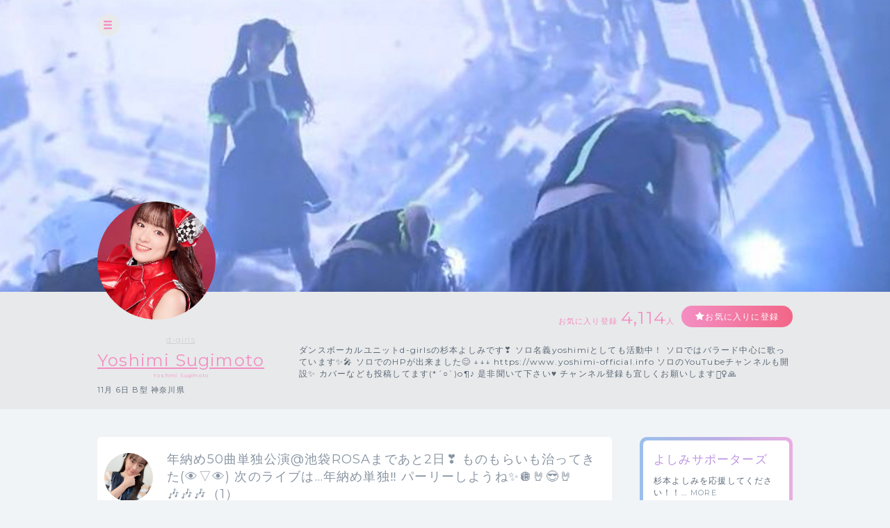

--- FILE ---
content_type: text/html; charset=UTF-8
request_url: https://cheerz.cz/artist/918/community?page=6
body_size: 12007
content:
<!DOCTYPE html>
<html lang="ja">
<head>
<script>
var dimension1 = 'guest';
var userId = '';
window.dataLayer = window.dataLayer || [];
dataLayer.push({
  'user_dimension': dimension1,
  'user_id': userId
});
<!-- Google Tag Manager -->
(function(w,d,s,l,i){w[l]=w[l]||[];w[l].push({'gtm.start':
new Date().getTime(),event:'gtm.js'});var f=d.getElementsByTagName(s)[0],
j=d.createElement(s),dl=l!='dataLayer'?'&l='+l:'';j.async=true;j.src=
'https://www.googletagmanager.com/gtm.js?id='+i+dl;f.parentNode.insertBefore(j,f);
})(window,document,'script','dataLayer','GTM-M934DTV');
</script>
<!-- End Google Tag Manager -->
<meta charset="utf-8">
<title>Yoshimi Sugimoto：コミュニティ - CHEERZ -</title>
<meta name="viewport" content="width=device-width, initial-scale=1, maximum-scale=1, user-scalable=no, minimal-ui">
<meta name="format-detection" content="telephone=no">
<meta http-equiv="X-UA-Compatible" content="IE=edge">
<meta name="keywords" content="ファンクラブ,ファンサイト,コミュニティ,SNS,チアーズ,CHEERZ,Yoshimi Sugimoto">
<meta name="description" content="ダンスボーカルユニットd-girlsの杉本よしみです❣️
ソロ名義yoshimiとしても活動中！
ソロではバラード中心に歌っています✨🎤

ソロでのHPが出来ました😊
↓↓↓
https://www.yoshimi-official.info

ソロのYouTubeチャンネルも開設✨
カバーなども投稿してます(*´○`)o¶♪
是非聞いて下さい♥️
チャンネル登録も宜しくお願いします🙇‍♀️🙏">
<meta name="image" content="ダンスボーカルユニットd-girlsの杉本よしみです❣️
ソロ名義yoshimiとしても活動中！
ソロではバラード中心に歌っています✨🎤

ソロでのHPが出来ました😊
↓↓↓
https://www.yoshimi-official.info

ソロのYouTubeチャンネルも開設✨
カバーなども投稿してます(*´○`)o¶♪
是非聞いて下さい♥️
チャンネル登録も宜しくお願いします🙇‍♀️🙏">
<meta name="csrf-token" content="o3PLDdp37w4maxP457bZqvd71n6dGp0eHLtnBhwE">
<meta property="og:locale" content="ja_JP" />
<meta property="og:locale:alternate" content="en_US" />
<meta property="og:type" content="article">
<meta property="og:site_name" content="CHEERZ">
<meta property="og:title" content="Yoshimi Sugimoto：コミュニティ - CHEERZ -">
<meta property="og:description" content="ダンスボーカルユニットd-girlsの杉本よしみです❣️
ソロ名義yoshimiとしても活動中！
ソロではバラード中心に歌っています✨🎤

ソロでのHPが出来ました😊
↓↓↓
https://www.yoshimi-official.info

ソロのYouTubeチャンネルも開設✨
カバーなども投稿してます(*´○`)o¶♪
是非聞いて下さい♥️
チャンネル登録も宜しくお願いします🙇‍♀️🙏">
<meta property="og:url" content="http://cheerz.cz/">
<meta property="og:image" content="https://cheerz.cz/assets/cheerz/img/en/facebook_og.jpg">
<meta name="apple-itunes-app" content="app-id=931749940">
<link rel="alternate" hreflang="ja" href="https://cheerz.cz/" />
<link rel="shortcut icon" href="/favicon.ico" type="image/x-icon">
<link rel="canonical" href="http://cheerz.cz/" />
<link rel="apple-touch-icon" href="/assets/cheerz/img/apple-touch-icon.png">

<link media="all" type="text/css" rel="stylesheet" href="https://cheerz.cz/assets/cheerz/css/public/style-default.css">
<link href="https://fonts.googleapis.com/css?family=Montserrat:400,600,700,800,900" rel="stylesheet">
<script src="https://ajax.googleapis.com/ajax/libs/jquery/2.1.3/jquery.min.js"></script>
<script src="https://cdnjs.cloudflare.com/ajax/libs/jsrender/0.9.90/jsrender.min.js"></script>
<script src="https://cheerz.cz/assets/cheerz/js/iscroll.js"></script>
<script src="https://cheerz.cz/assets/cheerz/js/readmore.js"></script>
<script src="https://cdnjs.cloudflare.com/ajax/libs/twitter-bootstrap/3.3.7/js/bootstrap.min.js"></script>
<script src="https://cdn.jsdelivr.net/npm/gasparesganga-jquery-loading-overlay@2.1.2/dist/loadingoverlay.min.js"></script>
<script src="https://cheerz.cz/assets/cheerz/js/csrf-error-handler.js?v=1732526297"></script>
<!-- HTML5 Shim and Respond.js IE8 support of HTML5 elements and media queries -->
<!-- WARNING: Respond.js doesn't work if you view the page via file:// -->
<!--[if lt IE 9]>
    <script src="https://oss.maxcdn.com/html5shiv/3.7.2/html5shiv.min.js"></script>
    <script src="https://oss.maxcdn.com/libs/respond.js/1.4.2/respond.min.js"></script>
<![endif]-->


</head>
    <body class="drawer drawer--left">
    <!-- Google Tag Manager (noscript) -->
<noscript><iframe src="https://www.googletagmanager.com/ns.html?id=GTM-M934DTV"
height="0" width="0" style="display:none;visibility:hidden"></iframe></noscript>
<!-- End Google Tag Manager (noscript) -->
        <div class="wrapper">
        <header>
    <div class="inner">
        <h1><a href="/">CHEERZ</a></h1>
        <nav>
            <ul>
                <li><a href="/" class="home">HOME</a></li>
                <li><a href="/timeline" class="timeline">タイムライン</a></li>
                <li><a href="/ranking" class="ranking">ランキング</a></li>
                <li><a href="https://scrambleweb.jp" target="_blank" class="article">記事・コラム</a></li>
                <li class="spMenu">
                                        <div class="login">
                        <a href="/login">LOGIN</a>
                    </div>
                                    </li>
            </ul>
        </nav>
        <div class="searchBox">
            <form method="GET" action="/search">
                <input type="text" name="keyword" class="search" placeholder="アーティスト・ユニット検索">
            </form>
        </div>
                <div class="login">
            <a href="/login">LOGIN</a>
        </div>
            </div>
</header>
        <div class="contentWrapper artist">
            <div class="container">
                <section class="artistHead">
    <div class="artistCover" style="background:url('https://d1jo5b1m9v3ic.cloudfront.net/image_manager/poster_cover/174277_20dc716bda44ed4cf295805076f03d8d.jpg') top center no-repeat;">
        <div class="inner">
            <div class="headerIcon">
                <div class="headerToggleBtn" id="toggleBtn"></div>
            </div>
                    </div>
    </div>
    <div class="inner">
        <div class="profileTop">
            <div class="artistDetail">
                <div class="thumb ">
                    <a href="/artist/918">
                        <img src="https://d1jo5b1m9v3ic.cloudfront.net/poster/profile/p918/53418e3d16571a49b1f26c1219864597-large.jpg">
                    </a>
                </div>
                <div class="profile">
                                            <p class="unitName">
                                                            <a href="/unit/148">d-girls</a>
                                                    </p>
                                        <p class="name"><a href="/artist/918">Yoshimi Sugimoto</a></p>
                    <p class="roman">Yoshimi Sugimoto</p>
                    <p class="profileInfo">
                                                                            11月
                                                                            6日
                                                                            B型
                                                                            神奈川県
                                            </p>
                                                        </div>
            </div>
            <div class="profileRight">
                <div class="btnArea">
                    <ul>
                        <li>
                            <p class="favoriteCount">お気に入り登録<span>4,114</span>人</p>
                        </li>
                        <li>
                            <div class="favoriteBtn">
                                                                    <a href="/login" class="btn large registered" data-fav-action="add">お気に入りに登録</a>
                                                            </div>
                        </li>
                    </ul>
                </div>
                <p class="profileTxt">
                    ダンスボーカルユニットd-girlsの杉本よしみです❣️
ソロ名義yoshimiとしても活動中！
ソロではバラード中心に歌っています✨🎤

ソロでのHPが出来ました😊
↓↓↓
https://www.yoshimi-official.info

ソロのYouTubeチャンネルも開設✨
カバーなども投稿してます(*´○`)o¶♪
是非聞いて下さい♥️
チャンネル登録も宜しくお願いします🙇‍♀️🙏
                </p>
            </div>
        </div>
    </div>
</section>
                <section class="columnTwo artistWrap">
                    <div class="inner">
                        <input id="leftContent" type="radio" name="tab_item" checked>
<label class="tab_item" for="leftContent">コミュニティ</label>
<input id="rightContent" type="radio" name="tab_item">
<label class="tab_item" for="rightContent">その他</label>
                        <div class="leftColumn tabContent" id="leftColumn_Content">
                            <div>
    <div class="contentsIndex community">
                <div id="ct-1812283" class="contentsBlock">
            <a href="/artist/community/show/1812283">
                <dl>
                    <dt class="thumb"><img src="https://d1jo5b1m9v3ic.cloudfront.net/item/i1847149/s2330239f74ab107e91331156d70ea4ba7d21d40f-large.jpg"></dt>
                    <dd>
                        <p class="ttl">年納め50曲単独公演@池袋ROSAまであと2日❣️

ものもらいも治ってきた(👁▽👁)
次のライブは…年納め単独‼️
パーリーしようね✨🪩🤘😎🤘🎶🎶🎶（1）</p>
                    </dd>
                </dl>
            </a>
                    </div>
                <div id="ct-1811860" class="contentsBlock">
            <a href="/artist/community/show/1811860">
                <dl>
                    <dt class="thumb"><img src="https://d1jo5b1m9v3ic.cloudfront.net/item/i1846713/s2329587f1dc5af7a1a6e239e62faa640cfd3fd79-large.jpg"></dt>
                    <dd>
                        <p class="ttl">年納め50曲単独公演@池袋ROSAまであと3日❣️

ワンマン前、最後のレッスン✨💃
歌って踊ることが楽しい😌
病院行ったりしんどい時もあるけどね～
心も体もスッキリする‼️
明日はライブだ(♥Ü♥)↑↑
会いに来てね💓( ˶&#039;ᵕ&#039;˶)⸝‪‪‎♡（1）</p>
                    </dd>
                </dl>
            </a>
                    </div>
                <div id="ct-1811351" class="contentsBlock">
            <a href="/artist/community/show/1811351">
                <dl>
                    <dt class="thumb"><img src="https://d1jo5b1m9v3ic.cloudfront.net/item/i1846186/s2328805f0fa01549776dbe5acc4949c079fb6215-large.jpg"></dt>
                    <dd>
                        <p class="ttl">年納め50曲単独公演@池袋ROSAまであと4日❣️

整形外科には行ったけど、痛みは出てないから心配しないでね～😌（1）</p>
                    </dd>
                </dl>
            </a>
                    </div>
                <div id="ct-1810956" class="contentsBlock">
            <a href="/artist/community/show/1810956">
                <dl>
                    <dt class="thumb"><img src="https://d1jo5b1m9v3ic.cloudfront.net/item/i1845779/s2328165f4101ca81396dd6717ccb71f0a027d641-large.jpg"></dt>
                    <dd>
                        <p class="ttl">年納め50曲単独公演@池袋ROSAまであと5日❣️

先日、喜屋武さんおすすめアイスを買ったんだけど、お店の外でたら極寒過ぎて買ったことを後悔したお写真📷💖笑（1）</p>
                    </dd>
                </dl>
            </a>
                    </div>
                <div id="ct-1810558" class="contentsBlock">
            <a href="/artist/community/show/1810558">
                <dl>
                    <dt class="thumb"><img src="https://d1jo5b1m9v3ic.cloudfront.net/item/i1845364/s2327506fa8341685dc5f1b243636cfda26cf0e3e-large.jpg"></dt>
                    <dd>
                        <p class="ttl">年納め50曲単独公演@池袋ROSAまであと6日❣️

꒰ঌ🎅🏻𝓜𝓮𝓻𝓻𝔂 𝓒𝓱𝓻𝓲𝓼𝓽𝓶𝓪𝓼🎄໒꒱
おととしのよしみちゃんサンタ😘（1）</p>
                    </dd>
                </dl>
            </a>
                    </div>
                <div id="ct-1810168" class="contentsBlock">
            <a href="/artist/community/show/1810168">
                <dl>
                    <dt class="thumb"><img src="https://d1jo5b1m9v3ic.cloudfront.net/item/i1844961/s2326798fc2ec8d08994954e89d9639e829bb8f1e-large.jpg"></dt>
                    <dd>
                        <p class="ttl">年納め50曲単独公演@池袋ROSAまであと7日❣️

✨𝙼𝚎𝚛𝚛𝚢 𝚇&#039;𝚖𝚊𝚜🎄.*
去年は猫サンタしてた…🎅🐱
生まれ変わったらペットになりたいです←（1）</p>
                    </dd>
                </dl>
            </a>
                    </div>
                <div id="ct-1809603" class="contentsBlock">
            <a href="/artist/community/show/1809603">
                <dl>
                    <dt class="thumb"><img src="https://d1jo5b1m9v3ic.cloudfront.net/item/i1844383/s2325998f28ad227e26be79d6deef2271dfbd7730-large.jpg"></dt>
                    <dd>
                        <p class="ttl">年納め50曲単独公演@池袋ROSAまであと8日❣️

今日…極寒だったねぇ…🥶
みんなあったかくして過ごしてね❤️‍🔥🥺（1）</p>
                    </dd>
                </dl>
            </a>
                    </div>
                <div id="ct-1809104" class="contentsBlock">
            <a href="/artist/community/show/1809104">
                <dl>
                    <dt class="thumb"><img src="https://d1jo5b1m9v3ic.cloudfront.net/item/i1843872/s2325270f1e0617bf90f3c9e50c9888ec0a0a9be0-large.jpg"></dt>
                    <dd>
                        <p class="ttl">年納め50曲単独公演@池袋ROSAまであと9日❣️

明日は観覧無料ライブ✨🎤
ソロもd‐girlsも楽しめちゃう(♥Ü♥)↑↑
絶対来てくれよな👍🏻💖



明日出演！

12/23
あいてぃがFes. vol.10 「Bright Christmas 2023 in タクロス」

会場 立川タクロス広場
時間 1部 開演13:00 2部 開演16:00
料金 無料

※斉東由奈は体調不良の為、出演致しません。（1）</p>
                    </dd>
                </dl>
            </a>
                    </div>
                <div id="ct-1808607" class="contentsBlock">
            <a href="/artist/community/show/1808607">
                <dl>
                    <dt class="thumb"><img src="https://d1jo5b1m9v3ic.cloudfront.net/item/i1843364/s2324575ff7a6e22cd90bde9e9cbedb0d53bd7528-large.jpg"></dt>
                    <dd>
                        <p class="ttl">年納め50曲単独公演@池袋ROSAまであと10日❣️

レッスンでした✨💃踊った踊った～あっという間にレッスン終わった～ワンマンの全貌が見えた…気がした！！！(≧o≦)↑↑💪（1）</p>
                    </dd>
                </dl>
            </a>
                    </div>
                <div id="ct-1808104" class="contentsBlock">
            <a href="/artist/community/show/1808104">
                <dl>
                    <dt class="thumb"><img src="https://d1jo5b1m9v3ic.cloudfront.net/item/i1842854/s2323816fc6255e8523e3792481a85b276366bfc2-large.jpg"></dt>
                    <dd>
                        <p class="ttl">年納め50曲単独公演@池袋ROSAまであと11日❣️

喜屋武さんが撮ってくれた📷✨映えた✌️笑
そしてありったけの防寒して行ったのに栃木は極寒でした🥶（1）</p>
                    </dd>
                </dl>
            </a>
                    </div>
                <div id="ct-1807564" class="contentsBlock">
            <a href="/artist/community/show/1807564">
                <dl>
                    <dt class="thumb"><img src="https://d1jo5b1m9v3ic.cloudfront.net/item/i1842300/s2323044f48e9c6e86f737aea7b92516d91bbab66-large.jpg"></dt>
                    <dd>
                        <p class="ttl">年納め50曲単独公演@池袋ROSAまであと12日❣️

今日も美味しいコーヒー屋さんを喜屋武さんに教えて貰ったよ✨☕️☺️🙏（1）</p>
                    </dd>
                </dl>
            </a>
                    </div>
                <div id="ct-1807145" class="contentsBlock">
            <a href="/artist/community/show/1807145">
                <dl>
                    <dt class="thumb"><img src="https://d1jo5b1m9v3ic.cloudfront.net/item/i1841870/s2322411fa745f43a5ac3190cbc4894f88e44209d-large.jpg"></dt>
                    <dd>
                        <p class="ttl">年納め50曲単独公演@池袋ROSAまであと13日❣️
極寒すぎる🥶冬嫌いすぎて朝眠過ぎて幻覚みたよ…(  ¯⌓¯)
お化けなんてないさ…お化けなんて嘘さ…寝ぼけた人が見間違えたのさ…状態でした👻笑（1）</p>
                    </dd>
                </dl>
            </a>
                    </div>
                <div id="ct-1806654" class="contentsBlock">
            <a href="/artist/community/show/1806654">
                <dl>
                    <dt class="thumb"><img src="https://d1jo5b1m9v3ic.cloudfront.net/item/i1841366/s2321655f7515a09a99620d808b472f7a14f93b46-large.jpg"></dt>
                    <dd>
                        <p class="ttl">年納め50曲単独公演@池袋ROSAまであと14日❣️

FC配信見てくれてありがとう💖☺️

今日のケバブ~~~✨🥙🤤
もう1個たべたかった←（1）</p>
                    </dd>
                </dl>
            </a>
                    </div>
                <div id="ct-1806167" class="contentsBlock">
            <a href="/artist/community/show/1806167">
                <dl>
                    <dt class="thumb"><img src="https://d1jo5b1m9v3ic.cloudfront.net/item/i1840861/s2320890f33235a0fdf7c575723b36f776598b481-large.jpg"></dt>
                    <dd>
                        <p class="ttl">年納め50曲単独公演@池袋ROSAまであと15日❣️
傷んだところ切ってもらったんだけど切りすぎたかしら…💇‍♀️
前髪増やした…子供っぽくなってしまった…👧🏻そりゃそうなるよね。（1）</p>
                    </dd>
                </dl>
            </a>
                    </div>
                <div id="ct-1805813" class="contentsBlock">
            <a href="/artist/community/show/1805813">
                <dl>
                    <dt class="thumb"><img src="https://d1jo5b1m9v3ic.cloudfront.net/item/i1840497/s2320340f1c477a9ea5d1009a688aeb0c6126e2b6-large.jpg"></dt>
                    <dd>
                        <p class="ttl">年納め50曲単独公演@池袋ROSAまであと16日❣️
心のエネルギーフル満タン❤️‍🔥
推しのパワーは偉大🥰🫰🏻
ワンマンに向けて頑張るぞ✨✊（1）</p>
                    </dd>
                </dl>
            </a>
                    </div>
                <div id="ct-1805294" class="contentsBlock">
            <a href="/artist/community/show/1805294">
                <dl>
                    <dt class="thumb"><img src="https://d1jo5b1m9v3ic.cloudfront.net/item/i1839975/s2319563fed8df9f51dd3e42c7d5e70a3749f62ee-large.jpg"></dt>
                    <dd>
                        <p class="ttl">ゼロサンクチュアリさん定期公演、ありがとうございました❣️🙇🏻‍♀️
平日の中、応援に来てくれて、ライブ
をあたたかく見て下さった皆さん、嬉しかったです💓‪🥺🫶（0）</p>
                    </dd>
                </dl>
            </a>
                    </div>
                <div id="ct-1804826" class="contentsBlock">
            <a href="/artist/community/show/1804826">
                <dl>
                    <dt class="thumb"><img src="https://d1jo5b1m9v3ic.cloudfront.net/item/i1839492/s2318873f80dae56cfe865c6520f59ec87644de0f-large.jpg"></dt>
                    <dd>
                        <p class="ttl">#三浦大知 さんのファンの方が寄贈されたスタフラ(フラスタ)🌸o｡.💐.｡o🌼o｡.💐.｡o🌸✻*
毎回思っておりますが...とんでもないクオリティ~~~感動❣️👏👏👏👏👏🥹（1）</p>
                    </dd>
                </dl>
            </a>
                    </div>
                <div id="ct-1804523" class="contentsBlock">
            <a href="/artist/community/show/1804523">
                <dl>
                    <dt class="thumb"><img src="https://d1jo5b1m9v3ic.cloudfront.net/item/i1839180/s2318358fe13f8ce34e5e6c1170d503046c7516ce-large.jpg"></dt>
                    <dd>
                        <p class="ttl">年納め単独公演@池袋ROSAまであと19日❣️
1日秒で終わっちゃうなぁ...(´・ε・｀)ﾑﾑﾑ
今年もあと2週間ぐらいで終わるのか...はやっ...（1）</p>
                    </dd>
                </dl>
            </a>
                    </div>
                <div id="ct-1803831" class="contentsBlock">
            <a href="/artist/community/show/1803831">
                <dl>
                    <dt class="thumb"><img src="https://d1jo5b1m9v3ic.cloudfront.net/item/i1838464/s2317248fefe6ad384672987b5d9240fdd38750b6-large.jpg"></dt>
                    <dd>
                        <p class="ttl">年納め単独公演@池袋ROSAまであと21日❣️
1日爆睡したらだいぶだる重感すっきりした～😴
明日からまた頑張るぞ~~~✨💪（1）</p>
                    </dd>
                </dl>
            </a>
                    </div>
                <div id="ct-1803428" class="contentsBlock">
            <a href="/artist/community/show/1803428">
                <dl>
                    <dt class="thumb"><img src="https://d1jo5b1m9v3ic.cloudfront.net/item/i1838055/s2316574f8a7ebf23095d7790286817743e583883-large.jpg"></dt>
                    <dd>
                        <p class="ttl">喜屋武さんにまた美味しいコーヒー屋さん教えて貰った💕👸🏻☕️
次のfeat.喜屋武里奈ライブはいつかなぁ？😌
16日の喜屋武カフェも宜しくね😘（1）</p>
                    </dd>
                </dl>
            </a>
                    </div>
            </div>
    <div class="pager">
        <ul>
            <li class="">
                <a href="/artist/918/community?page=1" id="pageFirst"><<</a>
            </li>
            <li class="">
                <a href="/artist/918/community?page=5" id="pagePrev"><</a>
            </li>
            
                                                                    <li class="">
                        <a href="/artist/918/community?page=2" id="page2">2</a>
                    </li>
                                                        <li class="">
                        <a href="/artist/918/community?page=3" id="page3">3</a>
                    </li>
                                                        <li class="">
                        <a href="/artist/918/community?page=4" id="page4">4</a>
                    </li>
                                                        <li class="">
                        <a href="/artist/918/community?page=5" id="page5">5</a>
                    </li>
                                                        <li class=" current">
                        <a href="/artist/918/community?page=6" id="page6">6</a>
                    </li>
                                                        <li class="">
                        <a href="/artist/918/community?page=7" id="page7">7</a>
                    </li>
                                                        <li class="">
                        <a href="/artist/918/community?page=8" id="page8">8</a>
                    </li>
                                                        <li class="">
                        <a href="/artist/918/community?page=9" id="page9">9</a>
                    </li>
                                                        <li class="">
                        <a href="/artist/918/community?page=10" id="page10">10</a>
                    </li>
                                        <li class="">
                <a href="/artist/918/community?page=7" id="pageNext">></a>
            </li>
            <li class="">
                <a href="/artist/918/community?page=146" id="pageLast">>></a>
            </li>
        </ul>
    </div>
</div>
<script>
$(function() {
    $('.tgTtip').on('click', function(e) {
        e.preventDefault();
        var threadId = $(this).data('thread-id');
        var anchor = $('<a></a>', {
            href: '#',
            text: $(this).attr('data-tooltip')
        });
        anchor.on('click', function(e) {
            e.preventDefault();
            if (window.confirm('このスレッドを削除してもよろしいですか？')) {
                $.ajax({
                    url: '/artist/community/delete',
                    type: 'POST',
                    data: {
                        '_token': $('meta[name="csrf-token"]').attr('content'),
                        'thread_id': threadId
                    }
                })
                .done(function(data, textStatus, jqXHR) {
                    if (data.error_code == 0) {
                        $('#ct-' + threadId).fadeOut('slow');
                    }
                })
                .always(function() {
                    $('.tgToolTip').remove();
                    $('.dummy').remove();
                });
            } else {
                window.alert('キャンセルされました');
                $('.tgToolTip').remove();
                $('.dummy').remove();
            }
        });
        $('body').append(
            $('<div></div>', {
                'class': 'tgToolTip'
            })
            .append($('<div></div>', {
                'class': 'close',
                text: 'x'
            }))
            .append($('<a></a>', {
                href: $(this).data('edit-endpoint'),
                text: '編集する'
            }))
            .append($('<br>'))
            .append(anchor)
        );

        if(navigator.userAgent.match(/(iPhone|iPad|iPod|Android)/)){
            var position = $(this).offset();
            var newPositionTop = position.top - 40;      // +数値で下方向へ移動
            var newPositionLeft = position.left - 80;   // +数値で右方向へ移動
        } else {
            var position = $(this).offset();
            var newPositionTop = position.top - 40;      // +数値で下方向へ移動
            var newPositionLeft = position.left - 40;   // +数値で右方向へ移動
        }

        $(".tgToolTip").css({'top': newPositionTop + 'px', 'left': newPositionLeft + 'px'});
        $('body').append('<div class="dummy"></div>');
    });

    $('body').on('click', '.dummy,.close', function() {
        $('.tgToolTip').remove();
        $('.dummy').remove();
    });
});
</script>
                        </div>
                        <div class="rightColumn tabContent" id="rightColumn_Content">
                            <div class="supportArea">
    <div class="supportInner ">
                
        <h3>よしみサポーターズ</h3>
        <p>
            杉本よしみを応援してください！！…
                        <a href="/support/show/918">MORE</a>
                    </p>
        <div class="supportBtn">
            <p>月額550円（税込）から<br>支援できます</p>
                        <a href="/support/show/918" class="btn purple">支援する</a>
                    </div>
                <div class="supporterList">
            <h4>SUPPORTER</h4>
            <ul>
                            </ul>
            <div class="moreBtn"><a href="/artist/918/supporter-list" class="btn gray">MORE</a></div>
        </div>
    </div>
</div>
<div class="communityArea">
    <h3 class="community">COMMUNITY</h3>
    <ul class="threadList">
                <li>
            <a href="/artist/community/show/1911139">
                久々の衣装を着て👗💞サラちゃんのドラム演奏で『μ&#039;s』さんのSnow halationを歌いました～...（0）
            </a>
        </li>
                <li>
            <a href="/artist/community/show/1910520">
                おはよー！
浴衣嬉しいテンションで調子に乗ってぶりっ子したの載せる(♥ŐωŐ♥)笑（0）
            </a>
        </li>
                <li>
            <a href="/artist/community/show/1910221">
                サラちゃん生誕ライブに向けてのレッスンでした💙☺️
9/9は池袋ROSA集合だよ✨🎂（1）
            </a>
        </li>
                <li>
            <a href="/artist/community/show/1910046">
                おはよ☀️
秋っぽくなってきたね🐿🌰🍁🍂（0）
            </a>
        </li>
                <li>
            <a href="/artist/community/show/1909830">
                セパレート浴衣を考案された方、天才✨👏🏻帯も楽❣️
平成的に言うとなんちゃって浴衣？✨👘 ...（0）
            </a>
        </li>
                <li>
            <a href="/artist/community/show/1909745">
                とりいそぎ💦
瀬戸万莉愛ちゃん主催✨🎤
ありがとうございました💕🙇🏻‍♀️（1）
            </a>
        </li>
                <li>
            <a href="/artist/community/show/1907002">
                Killer Tune SHIBUYA 2024 Vol.54
ありがとうございました❣️😊
みんなテンション高かった...（1）
            </a>
        </li>
                <li>
            <a href="/artist/community/show/1906499">
                夏が終わっちゃうね…🥺

思い出のマーニー風(自称)👒 ́-（0）
            </a>
        </li>
                <li>
            <a href="/artist/community/show/1904330">
                真仲美鳳ちゃん初主催ライブ『美鳳のお願いvol.1』ありがとうございました✨😊
初主催に呼...（2）
            </a>
        </li>
                <li>
            <a href="/artist/community/show/1903382">
                帰るまでが遠征❣️🚅💨
台風のおかげでグリーン車乗れた🥺💺←
新幹線で遠征出来るのもみんな...（0）
            </a>
        </li>
            </ul>
<div class="moreBtn"><a href='/artist/918/community' class="btn gray">MORE</a></div>
</div>
    <div class="fanRanking">
        <h3 class="ranking">Fan Ranking</h3>
        <ul>
                            <li>
                    <dl>
                        <dt><img src="https://d1jo5b1m9v3ic.cloudfront.net/user/profile/u702330faa76d36c3b5b3420b335cad14e14768e-small.jpg"></dt>
                        <dd>
                            kaz<br>
                            <span>1706 cheer</span>
                        </dd>
                    </dl>
                </li>
                            <li>
                    <dl>
                        <dt><img src="https://d1jo5b1m9v3ic.cloudfront.net/user/profile/u176489fb1899ceb9791600a125d676de6f3dac1-small.jpg"></dt>
                        <dd>
                            かずや2<br>
                            <span>1682 cheer</span>
                        </dd>
                    </dl>
                </li>
                            <li>
                    <dl>
                        <dt><img src="https://d1jo5b1m9v3ic.cloudfront.net/user/profile/u117490f83b1971a37a9d632ed175ef788bdb50d-small.jpg"></dt>
                        <dd>
                            はるき<br>
                            <span>1445 cheer</span>
                        </dd>
                    </dl>
                </li>
                            <li>
                    <dl>
                        <dt><img src="https://d1jo5b1m9v3ic.cloudfront.net/user/profile/u304026fbc09e99bcfd557001ecd0f1b3c9cda5e-small.jpg"></dt>
                        <dd>
                            杉本d-girls崎山サラ💙<br>
                            <span>30 cheer</span>
                        </dd>
                    </dl>
                </li>
                            <li>
                    <dl>
                        <dt><img src="https://d1jo5b1m9v3ic.cloudfront.net/user/profile/u300110f6870b53225b7044ecf1501abc6269103-small.jpg"></dt>
                        <dd>
                            ぽんち<br>
                            <span>17 cheer</span>
                        </dd>
                    </dl>
                </li>
                    </ul>
    </div>
    <div class="movie">
                    <div class="movieSet">
                <a href="#modalMovie" data-youtube-id="2I_AYob87HA" class="modalTrigger js-youtube">
                    <div class="thumb">
                        <p class="time">01:01</p>
                        <img src="https://i.ytimg.com/vi/2I_AYob87HA/hqdefault.jpg">
                    </div>
                    <p class="ttl">
                        [Trance Vocal Female] d-girls - CHANGE THE WORLD - English Ver. - Music Video [Japanese IDOL]
                    </p>
                </a>
            </div>
                    <div class="movieSet">
                <a href="#modalMovie" data-youtube-id="D4ZOS7jHjcE" class="modalTrigger js-youtube">
                    <div class="thumb">
                        <p class="time">01:01</p>
                        <img src="https://i.ytimg.com/vi/D4ZOS7jHjcE/hqdefault.jpg">
                    </div>
                    <p class="ttl">
                        yoshimi 『ありがとう』 MV / 歌詞 yoshimi / 曲 nao(I WiSH)
                    </p>
                </a>
            </div>
            </div>
    <div class="overlay overlayBlack" id="modalMovie">
        <div class="modalContainer">
            <div class="modalInner">
                <div class="modalMovieInner">
                    <section class="movieWrap">
                        <div class="inner">
                            <div class="youtube">
                                <div id="youtube"></div>
                            </div>
                        </div>
                    </section>
                    <button class="js-closeVideo closeButton" type="button"></button>
                </div>
            </div>
        </div>
    </div>
    <div class="linkArea">
                    <div class="linkBtn">
                <a href="http://d-girls.info/" class="btn" target="_blank">d-girlsホームページ☆</a>
            </div>
                    <div class="linkBtn">
                <a href="https://twitter.com/yoshimi_1106" class="btn" target="_blank">杉本よしみTwitter☆</a>
            </div>
                    <div class="linkBtn">
                <a href="https://www.yoshimi-official.info" class="btn" target="_blank">yoshimiホームページ★</a>
            </div>
                    <div class="linkBtn">
                <a href="https://www.youtube.com/channel/UC8euxj6m45YadeM7MpEcyHA" class="btn" target="_blank">d-girls YouTubeチャンネル</a>
            </div>
                    <div class="linkBtn">
                <a href="https://www.youtube.com/channel/UCjdjz3XNA_I1vH5Enz31GAw" class="btn" target="_blank">yoshimi  YouTube チャンネル</a>
            </div>
            </div>
                        </div>
                    </div>
                </section>
            </div>
        </div>
    </div>
    <div class="overlay" id="modalLogin">
    <div class="modalContainer">
        <div id="modalInner" class="modalInner">
            <div class="modalLoginInner">
                <section class="contentTtl">
                    <div class="inner">
                        <h2>ログイン</h2>
                    </div>
                </section>
                <section class="formWrap">
                    <div class="inner">
                        <form method="POST" action="https://cheerz.cz/ajax-login" accept-charset="UTF-8" class="form-signin form"><input name="_token" type="hidden" value="o3PLDdp37w4maxP457bZqvd71n6dGp0eHLtnBhwE">
                            <div class="formGroup">
                                <input id="inputEmail" placeholder="メールアドレス" autofocus="" name="email" type="email">
                            </div>
                            <div id="errorEmail" class="errorTxt"></div>
                            <div class="formGroup">
                                <input id="inputPassword" placeholder="Password" name="password" type="password" value="">
                            </div>
                            <div id="errorPassword" class="errorTxt"></div>
                            <div class="check">
                                <input class="checkbox" id="check01" name="remember_me" type="checkbox" value="1">
                                <label for="check01" class="checkboxTtl">ログイン情報を保持する</label>
                            </div>
                            <div class="transmition">
                                <button type="button" class="submit-button">ログイン</button>
                            </div>
                        </form>
                        <div class="caution">
                            <ul>
                                <li>パスワードを忘れた方は<a href="https://cheerz.cz/user-password/forgot">こちら</a></li>
                                <li>新規アカウント作成は<a href="https://cheerz.cz/user-registration/sms-re-verification">こちら</a></li>
                            </ul>
                        </div>
                    </div>
                </section>
                <button class="closeButton" type="button"></button>
            </div>
        </div>
    </div>
</div>
<script>
$(function() {

    function resetMessage() {
        $('.infoBar').remove();
        $('#errorEmail').removeClass('-show').text('');
        $('#errorPassword').removeClass('-show').text('');
    }

    function showLoginError(message) {
        $('<div></div>', {
            'class': 'infoBar'
        })
        .text(message)
        .prependTo('#modalInner');
    }

    function validate() {
        var result = true;
        if ($('#inputEmail').val().length === 0) {
            $('#errorEmail').text('メールアドレスは必須項目です。').addClass('-show');
            result = false;
        }
        if ($('#inputPassword').val().length === 0) {
            $('#errorPassword').text('パスワードは必須項目です。').addClass('-show');
            result = false;
        }
        return result;
    }

    $('.submit-button').on('click', function() {
        resetMessage();
        if (validate() === false) {
            return;
        }
        $.ajax({
            url: '/ajax-login',
            type: 'POST',
            data: {
                '_token': $('meta[name="csrf-token"]').attr('content'),
                'email': $('#inputEmail').val(),
                'password': $('#inputPassword').val()
            }
        })
        .done(function(data, textStatus, jqXHR) {
            if (data.error_code === 0) {
                location.reload();
            } else {
                showLoginError(data.message);
            }
        })
        .fail(function() {
            showLoginError('ログインに失敗しました。');
        });
    });
});
</script>
    <div class="overlay overlayBlack" id="modalThanksMessage">
    <div class="modalContainer">
        <div class="modalInner">
            <div class="modalMessageInnerSingle">
                <section class="messageWrap">
                    <div class="inner">
                        <h3>Thank you!</h3>
                        <h4 id="thanksMessageTitle"></h4>
                        <div class="thumb">
                            <img id="thanksMessageImage" src="">
                        </div>
                        <div class="messageArea">
                            <p id="thanksMessageBody"></p>
                        </div>
                        <p class="note">ありがとうメッセージはアーティストページからいつでも確認できます</p>
                    </div>
                </section>
                <button class="buttonFirst closeButton" type="button"></button>
            </div>
        </div>
    </div>
</div>

    <p id="top" class="pagetop">
        <a href="#main"><img src="/assets/cheerz/img/pagetop.png"></a>
    </p>

    <script>(function(d, s, id) {
    var js, fjs = d.getElementsByTagName(s)[0];
    if (d.getElementById(id)) return;
    js = d.createElement(s); js.id = id;
    js.src = "//connect.facebook.net/ja_JP/sdk.js#xfbml=1&appId=200136110037564&version=v2.0";
    fjs.parentNode.insertBefore(js, fjs);
    }(document, 'script', 'facebook-jssdk'));
    </script>

    <script type="text/javascript">
$(function() {
    $('a[href*="#"]:not([href="#"])').click(function() {
        if (location.pathname.replace(/^\//,'') == this.pathname.replace(/^\//,'') && location.hostname == this.hostname) {
            var target = $(this.hash);
            target = target.length ? target : $('[name=' + this.hash.slice(1) +']');
            if (target.length) {
                $('html,body').animate({
                    scrollTop: target.offset().top - 70
                }, 1000);
                return false;
            }
        }
    });
    $(document).on('click', '.click-dropdown', function (e) {
        e.preventDefault();
        $('#drop').toggleClass('active');
    });
});
</script>

<script type="text/javascript">
$(document).ready(function() {
    var pagetop = $('.pagetop');
    $(window).scroll(function () {
        if ($(this).scrollTop() > 700) {
            pagetop.fadeIn();
        } else {
            pagetop.fadeOut();
        }
    });
    pagetop.click(function () {
        $('body, html').animate({ scrollTop: 0 }, 500);
        return false;
    });
});
</script>
                <script src="https://cheerz.cz/assets/cheerz/js/youtube_modal.js"></script>
        <script src="https://cheerz.cz/assets/cheerz/js/modal.js"></script>
    <script src="https://cheerz.cz/assets/cheerz/js/artist_favorite.js"></script>
        <script>
        $(function () {
            var $win = $(window);
            $win.on('load resize', function() {
                var windowWidth = window.innerWidth;
                if (windowWidth > 1024) {
                    $('header').hide();
                } else if (windowWidth > 768) {
                    $('header').show();
                } else {
                    // SPの処理
                }
            });
            $('#toggleBtn').click(function(e){
                //選択したパネルを開く
                $('header').slideToggle(500);
            });
        });
    </script>
</body>
</html>
